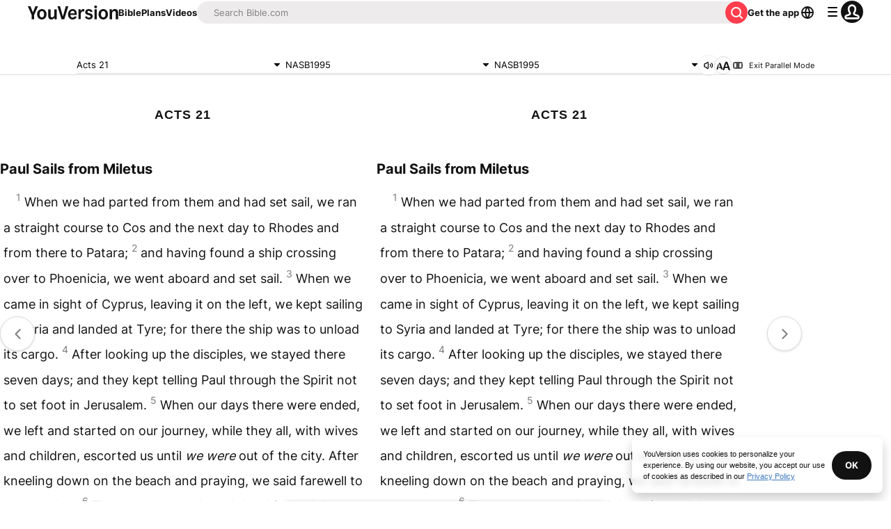

--- FILE ---
content_type: application/javascript; charset=UTF-8
request_url: https://www.bible.com/_next/static/chunks/webpack-35423df5964d826c.js
body_size: 2236
content:
try{!function(){var e="undefined"!=typeof window?window:"undefined"!=typeof global?global:"undefined"!=typeof globalThis?globalThis:"undefined"!=typeof self?self:{},t=(new e.Error).stack;t&&(e._sentryDebugIds=e._sentryDebugIds||{},e._sentryDebugIds[t]="daf510e9-67ad-4847-814b-bf1655766d35",e._sentryDebugIdIdentifier="sentry-dbid-daf510e9-67ad-4847-814b-bf1655766d35")}()}catch(e){}!function(){"use strict";var e,t,n,r,o,f,c,u,i,d={},a={};function b(e){var t=a[e];if(void 0!==t)return t.exports;var n=a[e]={id:e,loaded:!1,exports:{}},r=!0;try{d[e].call(n.exports,n,n.exports,b),r=!1}finally{r&&delete a[e]}return n.loaded=!0,n.exports}b.m=d,b.amdO={},e=[],b.O=function(t,n,r,o){if(n){o=o||0;for(var f=e.length;f>0&&e[f-1][2]>o;f--)e[f]=e[f-1];e[f]=[n,r,o];return}for(var c=1/0,f=0;f<e.length;f++){for(var n=e[f][0],r=e[f][1],o=e[f][2],u=!0,i=0;i<n.length;i++)c>=o&&Object.keys(b.O).every(function(e){return b.O[e](n[i])})?n.splice(i--,1):(u=!1,o<c&&(c=o));if(u){e.splice(f--,1);var d=r();void 0!==d&&(t=d)}}return t},b.n=function(e){var t=e&&e.__esModule?function(){return e.default}:function(){return e};return b.d(t,{a:t}),t},n=Object.getPrototypeOf?function(e){return Object.getPrototypeOf(e)}:function(e){return e.__proto__},b.t=function(e,r){if(1&r&&(e=this(e)),8&r||"object"==typeof e&&e&&(4&r&&e.__esModule||16&r&&"function"==typeof e.then))return e;var o=Object.create(null);b.r(o);var f={};t=t||[null,n({}),n([]),n(n)];for(var c=2&r&&e;"object"==typeof c&&!~t.indexOf(c);c=n(c))Object.getOwnPropertyNames(c).forEach(function(t){f[t]=function(){return e[t]}});return f.default=function(){return e},b.d(o,f),o},b.d=function(e,t){for(var n in t)b.o(t,n)&&!b.o(e,n)&&Object.defineProperty(e,n,{enumerable:!0,get:t[n]})},b.f={},b.e=function(e){return Promise.all(Object.keys(b.f).reduce(function(t,n){return b.f[n](e,t),t},[]))},b.u=function(e){return 8145===e?"static/chunks/8145-50f4f6782e780dda.js":5280===e?"static/chunks/5280-8d801442a21e9443.js":9382===e?"static/chunks/9382-f4cd9a119e9b4146.js":"static/chunks/"+(296===e?"ea88be26":e)+"."+({1:"fa888849f044b6d1",226:"3427373cadd4ee8f",296:"b198bdd667f0b8f0",397:"8522bc96b513dd45",926:"a40612cc3442f711",1860:"59a8c47a22bcf801",2330:"45696c8edfafef50",2486:"82de373b2518d54e",2634:"b811a8a72a9f2129",2774:"85eabec9c6b136c4",3022:"cb93a9a37f2590b0",4245:"e3873f2adeae4487",4273:"589200a3566bbe44",4302:"9070a93494a976c8",5025:"7ea3a6876d3d0d72",5162:"82930b826fd9e3f3",5196:"5e0134041d851dc2",5265:"fd4b89e2c45ffd98",5738:"2f91671edd973996",6654:"9576385cfd4af83f",7097:"7e4a0fc17915f1fb",7199:"fa17a6a1962eb7da",7367:"5ae60d73d796558c",7470:"2a9e4b89c7677981",7561:"d0f86bc25b2c28b1",7811:"2e276cee3fb40833",8099:"64d119de8f8c9bd0",8344:"6815c52619e04751",8759:"e7d7ca99b9d0f0f3",9207:"05ced394fb0adf78",9215:"4eeafb62281a342c",9232:"7d899d5614d0590f",9728:"de5fbba123eb226c",9983:"7c60d6caee7ec20b"})[e]+".js"},b.miniCssF=function(e){},b.g=function(){if("object"==typeof globalThis)return globalThis;try{return this||Function("return this")()}catch(e){if("object"==typeof window)return window}}(),b.o=function(e,t){return Object.prototype.hasOwnProperty.call(e,t)},r={},o="_N_E:",b.l=function(e,t,n,f){if(r[e]){r[e].push(t);return}if(void 0!==n)for(var c,u,i=document.getElementsByTagName("script"),d=0;d<i.length;d++){var a=i[d];if(a.getAttribute("src")==e||a.getAttribute("data-webpack")==o+n){c=a;break}}c||(u=!0,(c=document.createElement("script")).charset="utf-8",c.timeout=120,b.nc&&c.setAttribute("nonce",b.nc),c.setAttribute("data-webpack",o+n),c.src=b.tu(e)),r[e]=[t];var s=function(t,n){c.onerror=c.onload=null,clearTimeout(l);var o=r[e];if(delete r[e],c.parentNode&&c.parentNode.removeChild(c),o&&o.forEach(function(e){return e(n)}),t)return t(n)},l=setTimeout(s.bind(null,void 0,{type:"timeout",target:c}),12e4);c.onerror=s.bind(null,c.onerror),c.onload=s.bind(null,c.onload),u&&document.head.appendChild(c)},b.r=function(e){"undefined"!=typeof Symbol&&Symbol.toStringTag&&Object.defineProperty(e,Symbol.toStringTag,{value:"Module"}),Object.defineProperty(e,"__esModule",{value:!0})},b.nmd=function(e){return e.paths=[],e.children||(e.children=[]),e},b.tt=function(){return void 0===f&&(f={createScriptURL:function(e){return e}},"undefined"!=typeof trustedTypes&&trustedTypes.createPolicy&&(f=trustedTypes.createPolicy("nextjs#bundler",f))),f},b.tu=function(e){return b.tt().createScriptURL(e)},b.p="/_next/",c={2272:0,6135:0},b.f.j=function(e,t){var n=b.o(c,e)?c[e]:void 0;if(0!==n){if(n)t.push(n[2]);else if(/^(2272|6135)$/.test(e))c[e]=0;else{var r=new Promise(function(t,r){n=c[e]=[t,r]});t.push(n[2]=r);var o=b.p+b.u(e),f=Error();b.l(o,function(t){if(b.o(c,e)&&(0!==(n=c[e])&&(c[e]=void 0),n)){var r=t&&("load"===t.type?"missing":t.type),o=t&&t.target&&t.target.src;f.message="Loading chunk "+e+" failed.\n("+r+": "+o+")",f.name="ChunkLoadError",f.type=r,f.request=o,n[1](f)}},"chunk-"+e,e)}}},b.O.j=function(e){return 0===c[e]},u=function(e,t){var n,r,o=t[0],f=t[1],u=t[2],i=0;if(o.some(function(e){return 0!==c[e]})){for(n in f)b.o(f,n)&&(b.m[n]=f[n]);if(u)var d=u(b)}for(e&&e(t);i<o.length;i++)r=o[i],b.o(c,r)&&c[r]&&c[r][0](),c[r]=0;return b.O(d)},(i=self.webpackChunk_N_E=self.webpackChunk_N_E||[]).forEach(u.bind(null,0)),i.push=u.bind(null,i.push.bind(i))}();

--- FILE ---
content_type: text/javascript; charset=utf-8
request_url: https://app.link/_r?sdk=web2.86.5&branch_key=key_live_jpmoQCKshT4dmEI1OZyuGmlmjffQNTlA&callback=branch_callback__0
body_size: 76
content:
/**/ typeof branch_callback__0 === 'function' && branch_callback__0("1542282669848953390");